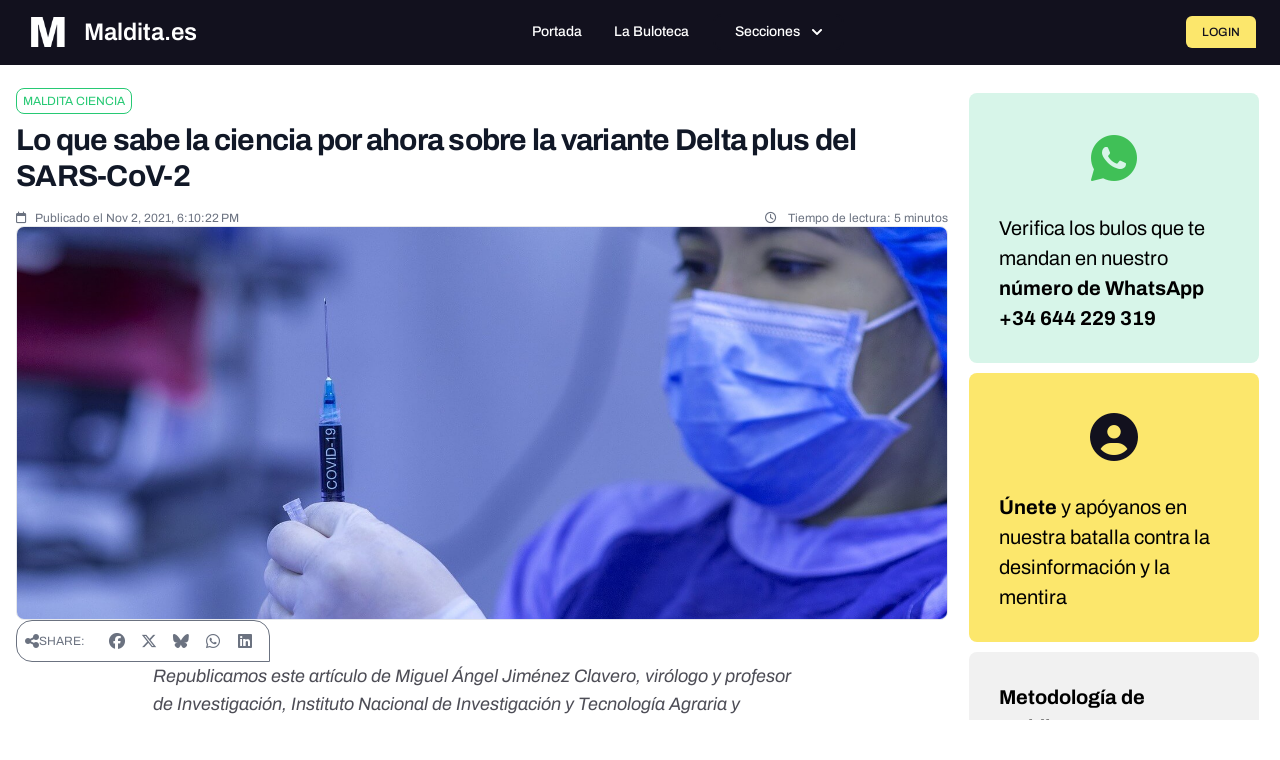

--- FILE ---
content_type: text/javascript; charset=utf-8
request_url: https://maldita.es/build/4161.427ae6af.js
body_size: 17606
content:
"use strict";(self.webpackChunk=self.webpackChunk||[]).push([[4161],{62228:(t,n,o)=>{o.d(n,{A:()=>y});var e=o(60178),r=o(31922),i={};function l(t="pui_id_"){return Object.hasOwn(i,t)||(i[t]=0),i[t]++,`${t}${i[t]}`}var d=o(65478),a=o(36988),u=o(88024),c=o(20641);function s(t){return s="function"==typeof Symbol&&"symbol"==typeof Symbol.iterator?function(t){return typeof t}:function(t){return t&&"function"==typeof Symbol&&t.constructor===Symbol&&t!==Symbol.prototype?"symbol":typeof t},s(t)}function b(t,n){return function(t){if(Array.isArray(t))return t}(t)||function(t,n){var o=null==t?null:"undefined"!=typeof Symbol&&t[Symbol.iterator]||t["@@iterator"];if(null!=o){var e,r,i,l,d=[],a=!0,u=!1;try{if(i=(o=o.call(t)).next,0===n);else for(;!(a=(e=i.call(o)).done)&&(d.push(e.value),d.length!==n);a=!0);}catch(t){u=!0,r=t}finally{try{if(!a&&null!=o.return&&(l=o.return(),Object(l)!==l))return}finally{if(u)throw r}}return d}}(t,n)||function(t,n){if(t){if("string"==typeof t)return p(t,n);var o={}.toString.call(t).slice(8,-1);return"Object"===o&&t.constructor&&(o=t.constructor.name),"Map"===o||"Set"===o?Array.from(t):"Arguments"===o||/^(?:Ui|I)nt(?:8|16|32)(?:Clamped)?Array$/.test(o)?p(t,n):void 0}}(t,n)||function(){throw new TypeError("Invalid attempt to destructure non-iterable instance.\nIn order to be iterable, non-array objects must have a [Symbol.iterator]() method.")}()}function p(t,n){(null==n||n>t.length)&&(n=t.length);for(var o=0,e=Array(n);o<n;o++)e[o]=t[o];return e}function f(t,n){var o=Object.keys(t);if(Object.getOwnPropertySymbols){var e=Object.getOwnPropertySymbols(t);n&&(e=e.filter((function(n){return Object.getOwnPropertyDescriptor(t,n).enumerable}))),o.push.apply(o,e)}return o}function g(t){for(var n=1;n<arguments.length;n++){var o=null!=arguments[n]?arguments[n]:{};n%2?f(Object(o),!0).forEach((function(n){v(t,n,o[n])})):Object.getOwnPropertyDescriptors?Object.defineProperties(t,Object.getOwnPropertyDescriptors(o)):f(Object(o)).forEach((function(n){Object.defineProperty(t,n,Object.getOwnPropertyDescriptor(o,n))}))}return t}function v(t,n,o){return(n=function(t){var n=function(t,n){if("object"!=s(t)||!t)return t;var o=t[Symbol.toPrimitive];if(void 0!==o){var e=o.call(t,n);if("object"!=s(e))return e;throw new TypeError("@@toPrimitive must return a primitive value.")}return("string"===n?String:Number)(t)}(t,"string");return"symbol"==s(n)?n:n+""}(n))in t?Object.defineProperty(t,n,{value:o,enumerable:!0,configurable:!0,writable:!0}):t[n]=o,t}var y={_getMeta:function(){return[(0,r.Gv)(arguments.length<=0?void 0:arguments[0])||arguments.length<=0?void 0:arguments[0],(0,r.hd)((0,r.Gv)(arguments.length<=0?void 0:arguments[0])?arguments.length<=0?void 0:arguments[0]:arguments.length<=1?void 0:arguments[1])]},_getConfig:function(t,n){var o,e,r;return null===(o=(null==t||null===(e=t.instance)||void 0===e?void 0:e.$primevue)||(null==n||null===(r=n.ctx)||void 0===r||null===(r=r.appContext)||void 0===r||null===(r=r.config)||void 0===r||null===(r=r.globalProperties)||void 0===r?void 0:r.$primevue))||void 0===o?void 0:o.config},_getOptionValue:r.fm,_getPTValue:function(){var t,n,o=arguments.length>0&&void 0!==arguments[0]?arguments[0]:{},e=arguments.length>1&&void 0!==arguments[1]?arguments[1]:{},i=arguments.length>2&&void 0!==arguments[2]?arguments[2]:"",l=arguments.length>3&&void 0!==arguments[3]?arguments[3]:{},d=!(arguments.length>4&&void 0!==arguments[4])||arguments[4],a=function(){var t=y._getOptionValue.apply(y,arguments);return(0,r.Kg)(t)||(0,r.cy)(t)?{class:t}:t},u=(null===(t=o.binding)||void 0===t||null===(t=t.value)||void 0===t?void 0:t.ptOptions)||(null===(n=o.$primevueConfig)||void 0===n?void 0:n.ptOptions)||{},c=u.mergeSections,s=void 0===c||c,b=u.mergeProps,p=void 0!==b&&b,f=d?y._useDefaultPT(o,o.defaultPT(),a,i,l):void 0,v=y._usePT(o,y._getPT(e,o.$name),a,i,g(g({},l),{},{global:f||{}})),h=y._getPTDatasets(o,i);return s||!s&&v?p?y._mergeProps(o,p,f,v,h):g(g(g({},f),v),h):g(g({},v),h)},_getPTDatasets:function(){var t=arguments.length>0&&void 0!==arguments[0]?arguments[0]:{},n=arguments.length>1&&void 0!==arguments[1]?arguments[1]:"",o="data-pc-";return g(g({},"root"===n&&v({},"".concat(o,"name"),(0,r.qd)(t.$name))),{},v({},"".concat(o,"section"),(0,r.qd)(n)))},_getPT:function(t){var n=arguments.length>1&&void 0!==arguments[1]?arguments[1]:"",o=arguments.length>2?arguments[2]:void 0,e=function(t){var e,i=o?o(t):t,l=(0,r.qd)(n);return null!==(e=null==i?void 0:i[l])&&void 0!==e?e:i};return t&&Object.hasOwn(t,"_usept")?{_usept:t._usept,originalValue:e(t.originalValue),value:e(t.value)}:e(t)},_usePT:function(){var t=arguments.length>0&&void 0!==arguments[0]?arguments[0]:{},n=arguments.length>1?arguments[1]:void 0,o=arguments.length>2?arguments[2]:void 0,e=arguments.length>3?arguments[3]:void 0,i=arguments.length>4?arguments[4]:void 0,l=function(t){return o(t,e,i)};if(n&&Object.hasOwn(n,"_usept")){var d,a=n._usept||(null===(d=t.$primevueConfig)||void 0===d?void 0:d.ptOptions)||{},u=a.mergeSections,c=void 0===u||u,s=a.mergeProps,b=void 0!==s&&s,p=l(n.originalValue),f=l(n.value);if(void 0===p&&void 0===f)return;return(0,r.Kg)(f)?f:(0,r.Kg)(p)?p:c||!c&&f?b?y._mergeProps(t,b,p,f):g(g({},p),f):f}return l(n)},_useDefaultPT:function(){var t=arguments.length>0&&void 0!==arguments[0]?arguments[0]:{},n=arguments.length>1&&void 0!==arguments[1]?arguments[1]:{},o=arguments.length>2?arguments[2]:void 0,e=arguments.length>3?arguments[3]:void 0,r=arguments.length>4?arguments[4]:void 0;return y._usePT(t,n,o,e,r)},_loadStyles:function(){var t,n=arguments.length>0&&void 0!==arguments[0]?arguments[0]:{},o=arguments.length>1?arguments[1]:void 0,e=arguments.length>2?arguments[2]:void 0,r=y._getConfig(o,e),i={nonce:null==r||null===(t=r.csp)||void 0===t?void 0:t.nonce};y._loadCoreStyles(n,i),y._loadThemeStyles(n,i),y._loadScopedThemeStyles(n,i),y._removeThemeListeners(n),n.$loadStyles=function(){return y._loadThemeStyles(n,i)},y._themeChangeListener(n.$loadStyles)},_loadCoreStyles:function(){var t,n,o,e=arguments.length>0&&void 0!==arguments[0]?arguments[0]:{},r=arguments.length>1?arguments[1]:void 0;!d.A.isStyleNameLoaded(null===(t=e.$style)||void 0===t?void 0:t.name)&&null!==(n=e.$style)&&void 0!==n&&n.name&&(a.A.loadCSS(r),null===(o=e.$style)||void 0===o||o.loadCSS(r),d.A.setLoadedStyleName(e.$style.name))},_loadThemeStyles:function(){var t,n,o,r=arguments.length>0&&void 0!==arguments[0]?arguments[0]:{},i=arguments.length>1?arguments[1]:void 0;if(!(null!=r&&r.isUnstyled()||"none"===(null==r||null===(t=r.theme)||void 0===t?void 0:t.call(r)))){if(!e.Sx.isStyleNameLoaded("common")){var l,d,u=(null===(l=r.$style)||void 0===l||null===(d=l.getCommonTheme)||void 0===d?void 0:d.call(l))||{},c=u.primitive,s=u.semantic,b=u.global,p=u.style;a.A.load(null==c?void 0:c.css,g({name:"primitive-variables"},i)),a.A.load(null==s?void 0:s.css,g({name:"semantic-variables"},i)),a.A.load(null==b?void 0:b.css,g({name:"global-variables"},i)),a.A.loadStyle(g({name:"global-style"},i),p),e.Sx.setLoadedStyleName("common")}if(!e.Sx.isStyleNameLoaded(null===(n=r.$style)||void 0===n?void 0:n.name)&&null!==(o=r.$style)&&void 0!==o&&o.name){var f,v,y,h,m=(null===(f=r.$style)||void 0===f||null===(v=f.getDirectiveTheme)||void 0===v?void 0:v.call(f))||{},w=m.css,k=m.style;null===(y=r.$style)||void 0===y||y.load(w,g({name:"".concat(r.$style.name,"-variables")},i)),null===(h=r.$style)||void 0===h||h.loadStyle(g({name:"".concat(r.$style.name,"-style")},i),k),e.Sx.setLoadedStyleName(r.$style.name)}if(!e.Sx.isStyleNameLoaded("layer-order")){var x,S,$=null===(x=r.$style)||void 0===x||null===(S=x.getLayerOrderThemeCSS)||void 0===S?void 0:S.call(x);a.A.load($,g({name:"layer-order",first:!0},i)),e.Sx.setLoadedStyleName("layer-order")}}},_loadScopedThemeStyles:function(){var t=arguments.length>0&&void 0!==arguments[0]?arguments[0]:{},n=arguments.length>1?arguments[1]:void 0,o=t.preset();if(o&&t.$attrSelector){var e,r,i,l=((null===(e=t.$style)||void 0===e||null===(r=e.getPresetTheme)||void 0===r?void 0:r.call(e,o,"[".concat(t.$attrSelector,"]")))||{}).css,d=null===(i=t.$style)||void 0===i?void 0:i.load(l,g({name:"".concat(t.$attrSelector,"-").concat(t.$style.name)},n));t.scopedStyleEl=d.el}},_themeChangeListener:function(){var t=arguments.length>0&&void 0!==arguments[0]?arguments[0]:function(){};d.A.clearLoadedStyleNames(),e.Fs.on("theme:change",t)},_removeThemeListeners:function(){var t=arguments.length>0&&void 0!==arguments[0]?arguments[0]:{};e.Fs.off("theme:change",t.$loadStyles),t.$loadStyles=void 0},_hook:function(t,n,o,e,i,l){var d,a,u="on".concat((0,r.EZ)(n)),c=y._getConfig(e,i),s=null==o?void 0:o.$instance,b=y._usePT(s,y._getPT(null==e||null===(d=e.value)||void 0===d?void 0:d.pt,t),y._getOptionValue,"hooks.".concat(u)),p=y._useDefaultPT(s,null==c||null===(a=c.pt)||void 0===a||null===(a=a.directives)||void 0===a?void 0:a[t],y._getOptionValue,"hooks.".concat(u)),f={el:o,binding:e,vnode:i,prevVnode:l};null==b||b(s,f),null==p||p(s,f)},_mergeProps:function(){for(var t=arguments.length>1?arguments[1]:void 0,n=arguments.length,o=new Array(n>2?n-2:0),e=2;e<n;e++)o[e-2]=arguments[e];return(0,r.Tn)(t)?t.apply(void 0,o):c.v6.apply(void 0,o)},_extend:function(t){var n=arguments.length>1&&void 0!==arguments[1]?arguments[1]:{},o=function(o,e,i,l,d){var a,u,c,s;e._$instances=e._$instances||{};var b=y._getConfig(i,l),p=e._$instances[t]||{},f=(0,r.Im)(p)?g(g({},n),null==n?void 0:n.methods):{};e._$instances[t]=g(g({},p),{},{$name:t,$host:e,$binding:i,$modifiers:null==i?void 0:i.modifiers,$value:null==i?void 0:i.value,$el:p.$el||e||void 0,$style:g({classes:void 0,inlineStyles:void 0,load:function(){},loadCSS:function(){},loadStyle:function(){}},null==n?void 0:n.style),$primevueConfig:b,$attrSelector:null===(a=e.$pd)||void 0===a||null===(a=a[t])||void 0===a?void 0:a.attrSelector,defaultPT:function(){return y._getPT(null==b?void 0:b.pt,void 0,(function(n){var o;return null==n||null===(o=n.directives)||void 0===o?void 0:o[t]}))},isUnstyled:function(){var n,o;return void 0!==(null===(n=e._$instances[t])||void 0===n||null===(n=n.$binding)||void 0===n||null===(n=n.value)||void 0===n?void 0:n.unstyled)?null===(o=e._$instances[t])||void 0===o||null===(o=o.$binding)||void 0===o||null===(o=o.value)||void 0===o?void 0:o.unstyled:null==b?void 0:b.unstyled},theme:function(){var n;return null===(n=e._$instances[t])||void 0===n||null===(n=n.$primevueConfig)||void 0===n?void 0:n.theme},preset:function(){var n;return null===(n=e._$instances[t])||void 0===n||null===(n=n.$binding)||void 0===n||null===(n=n.value)||void 0===n?void 0:n.dt},ptm:function(){var n,o=arguments.length>0&&void 0!==arguments[0]?arguments[0]:"",r=arguments.length>1&&void 0!==arguments[1]?arguments[1]:{};return y._getPTValue(e._$instances[t],null===(n=e._$instances[t])||void 0===n||null===(n=n.$binding)||void 0===n||null===(n=n.value)||void 0===n?void 0:n.pt,o,g({},r))},ptmo:function(){var n=arguments.length>0&&void 0!==arguments[0]?arguments[0]:{},o=arguments.length>1&&void 0!==arguments[1]?arguments[1]:"",r=arguments.length>2&&void 0!==arguments[2]?arguments[2]:{};return y._getPTValue(e._$instances[t],n,o,r,!1)},cx:function(){var n,o,r=arguments.length>0&&void 0!==arguments[0]?arguments[0]:"",i=arguments.length>1&&void 0!==arguments[1]?arguments[1]:{};return null!==(n=e._$instances[t])&&void 0!==n&&n.isUnstyled()?void 0:y._getOptionValue(null===(o=e._$instances[t])||void 0===o||null===(o=o.$style)||void 0===o?void 0:o.classes,r,g({},i))},sx:function(){var n,o=arguments.length>0&&void 0!==arguments[0]?arguments[0]:"",r=arguments.length>2&&void 0!==arguments[2]?arguments[2]:{};return!(arguments.length>1&&void 0!==arguments[1])||arguments[1]?y._getOptionValue(null===(n=e._$instances[t])||void 0===n||null===(n=n.$style)||void 0===n?void 0:n.inlineStyles,o,g({},r)):void 0}},f),e.$instance=e._$instances[t],null===(u=(c=e.$instance)[o])||void 0===u||u.call(c,e,i,l,d),e["$".concat(t)]=e.$instance,y._hook(t,o,e,i,l,d),e.$pd||(e.$pd={}),e.$pd[t]=g(g({},null===(s=e.$pd)||void 0===s?void 0:s[t]),{},{name:t,instance:e._$instances[t]})};return{created:function(n,e,r,i){n.$pd||(n.$pd={}),n.$pd[t]={name:t,attrSelector:l("pd")},o("created",n,e,r,i)},beforeMount:function(n,e,r,i){var l;y._loadStyles(null===(l=n.$pd[t])||void 0===l?void 0:l.instance,e,r),o("beforeMount",n,e,r,i),function(n){var o,e,r,i=n._$instances[t],l=null==i?void 0:i.watch,d=function(t){var n,o=t.newValue,e=t.oldValue;return null==l||null===(n=l.config)||void 0===n?void 0:n.call(i,o,e)},a=function(t){var n,o=t.newValue,e=t.oldValue;return null==l||null===(n=l["config.ripple"])||void 0===n?void 0:n.call(i,o,e)};i.$watchersCallback={config:d,"config.ripple":a},null==l||null===(o=l.config)||void 0===o||o.call(i,null==i?void 0:i.$primevueConfig),u.A.on("config:change",d),null==l||null===(e=l["config.ripple"])||void 0===e||e.call(i,null==i||null===(r=i.$primevueConfig)||void 0===r?void 0:r.ripple),u.A.on("config:ripple:change",a)}(n)},mounted:function(n,e,r,i){var l;y._loadStyles(null===(l=n.$pd[t])||void 0===l?void 0:l.instance,e,r),o("mounted",n,e,r,i)},beforeUpdate:function(t,n,e,r){o("beforeUpdate",t,n,e,r)},updated:function(n,e,r,i){var l;y._loadStyles(null===(l=n.$pd[t])||void 0===l?void 0:l.instance,e,r),o("updated",n,e,r,i)},beforeUnmount:function(n,e,r,i){var l;!function(n){var o=n._$instances[t].$watchersCallback;o&&(u.A.off("config:change",o.config),u.A.off("config:ripple:change",o["config.ripple"]),n._$instances[t].$watchersCallback=void 0)}(n),y._removeThemeListeners(null===(l=n.$pd[t])||void 0===l?void 0:l.instance),o("beforeUnmount",n,e,r,i)},unmounted:function(n,e,r,i){var l;null===(l=n.$pd[t])||void 0===l||null===(l=l.instance)||void 0===l||null===(l=l.scopedStyleEl)||void 0===l||null===(l=l.value)||void 0===l||l.remove(),o("unmounted",n,e,r,i)}}},extend:function(){var t=b(y._getMeta.apply(y,arguments),2),n=t[0],o=t[1];return g({extend:function(){var t=b(y._getMeta.apply(y,arguments),2),n=t[0],e=t[1];return y.extend(n,g(g(g({},o),null==o?void 0:o.methods),e))}},y._extend(n,o))}}},85742:(t,n,o)=>{o.d(n,{Lc:()=>g,Ol:()=>v,bM:()=>a});var e=o(86803),r=o(31922);function i(t){return i="function"==typeof Symbol&&"symbol"==typeof Symbol.iterator?function(t){return typeof t}:function(t){return t&&"function"==typeof Symbol&&t.constructor===Symbol&&t!==Symbol.prototype?"symbol":typeof t},i(t)}function l(t,n,o){return n&&function(t,n){for(var o=0;o<n.length;o++){var e=n[o];e.enumerable=e.enumerable||!1,e.configurable=!0,"value"in e&&(e.writable=!0),Object.defineProperty(t,d(e.key),e)}}(t.prototype,n),Object.defineProperty(t,"prototype",{writable:!1}),t}function d(t){var n=function(t,n){if("object"!=i(t)||!t)return t;var o=t[Symbol.toPrimitive];if(void 0!==o){var e=o.call(t,n);if("object"!=i(e))return e;throw new TypeError("@@toPrimitive must return a primitive value.")}return String(t)}(t,"string");return"symbol"==i(n)?n:n+""}var a=function(){return l((function t(n){var o=arguments.length>1&&void 0!==arguments[1]?arguments[1]:function(){};!function(t,n){if(!(t instanceof n))throw new TypeError("Cannot call a class as a function")}(this,t),this.element=n,this.listener=o}),[{key:"bindScrollListener",value:function(){this.scrollableParents=(0,e.db)(this.element);for(var t=0;t<this.scrollableParents.length;t++)this.scrollableParents[t].addEventListener("scroll",this.listener)}},{key:"unbindScrollListener",value:function(){if(this.scrollableParents)for(var t=0;t<this.scrollableParents.length;t++)this.scrollableParents[t].removeEventListener("scroll",this.listener)}},{key:"destroy",value:function(){this.unbindScrollListener(),this.element=null,this.listener=null,this.scrollableParents=null}}])}();function u(t){return u="function"==typeof Symbol&&"symbol"==typeof Symbol.iterator?function(t){return typeof t}:function(t){return t&&"function"==typeof Symbol&&t.constructor===Symbol&&t!==Symbol.prototype?"symbol":typeof t},u(t)}function c(t){return function(t){if(Array.isArray(t))return s(t)}(t)||function(t){if("undefined"!=typeof Symbol&&null!=t[Symbol.iterator]||null!=t["@@iterator"])return Array.from(t)}(t)||function(t,n){if(t){if("string"==typeof t)return s(t,n);var o={}.toString.call(t).slice(8,-1);return"Object"===o&&t.constructor&&(o=t.constructor.name),"Map"===o||"Set"===o?Array.from(t):"Arguments"===o||/^(?:Ui|I)nt(?:8|16|32)(?:Clamped)?Array$/.test(o)?s(t,n):void 0}}(t)||function(){throw new TypeError("Invalid attempt to spread non-iterable instance.\nIn order to be iterable, non-array objects must have a [Symbol.iterator]() method.")}()}function s(t,n){(null==n||n>t.length)&&(n=t.length);for(var o=0,e=Array(n);o<n;o++)e[o]=t[o];return e}function b(t,n,o){return n&&function(t,n){for(var o=0;o<n.length;o++){var e=n[o];e.enumerable=e.enumerable||!1,e.configurable=!0,"value"in e&&(e.writable=!0),Object.defineProperty(t,f(e.key),e)}}(t.prototype,n),Object.defineProperty(t,"prototype",{writable:!1}),t}function p(t,n,o){return(n=f(n))in t?Object.defineProperty(t,n,{value:o,enumerable:!0,configurable:!0,writable:!0}):t[n]=o,t}function f(t){var n=function(t,n){if("object"!=u(t)||!t)return t;var o=t[Symbol.toPrimitive];if(void 0!==o){var e=o.call(t,n);if("object"!=u(e))return e;throw new TypeError("@@toPrimitive must return a primitive value.")}return String(t)}(t,"string");return"symbol"==u(n)?n:n+""}var g=function(){return b((function t(n){var o=n.init,e=n.type;!function(t,n){if(!(t instanceof n))throw new TypeError("Cannot call a class as a function")}(this,t),p(this,"helpers",void 0),p(this,"type",void 0),this.helpers=new Set(o),this.type=e}),[{key:"add",value:function(t){this.helpers.add(t)}},{key:"update",value:function(){}},{key:"delete",value:function(t){this.helpers.delete(t)}},{key:"clear",value:function(){this.helpers.clear()}},{key:"get",value:function(t,n){var o=this._get(t,n),e=o?this._recursive(c(this.helpers),o):null;return(0,r.hj)(e)?e:null}},{key:"_isMatched",value:function(t,n){var o,e=null==t?void 0:t.parent;return(null==e||null===(o=e.vnode)||void 0===o?void 0:o.key)===n||e&&this._isMatched(e,n)||!1}},{key:"_get",value:function(t,n){var o,e;return(null===(o=n||(null==t?void 0:t.$slots))||void 0===o||null===(e=o.default)||void 0===e?void 0:e.call(o))||null}},{key:"_recursive",value:function(){var t=this,n=arguments.length>0&&void 0!==arguments[0]?arguments[0]:[],o=[];return(arguments.length>1&&void 0!==arguments[1]?arguments[1]:[]).forEach((function(e){e.children instanceof Array?o=o.concat(t._recursive(n,e.children)):e.type.name===t.type?o.push(e):(0,r.hj)(e.key)&&(o=o.concat(n.filter((function(n){return t._isMatched(n,e.key)})).map((function(t){return t.vnode}))))})),o}}])}();function v(t,n){if(t){var o=t.props;if(o){var e=n.replace(/([a-z])([A-Z])/g,"$1-$2").toLowerCase(),r=Object.prototype.hasOwnProperty.call(o,e)?e:n;return t.type.extends.props[n].type===Boolean&&""===o[r]||o[r]}}return null}},65253:(t,n,o)=>{o.d(n,{A:()=>c});Object.defineProperty,Object.getOwnPropertySymbols,Object.prototype.hasOwnProperty,Object.prototype.propertyIsEnumerable;function e(t){return null==t||""===t||Array.isArray(t)&&0===t.length||!(t instanceof Date)&&"object"==typeof t&&0===Object.keys(t).length}var r=o(98992),i=o(36988).A.extend({name:"baseicon",css:"\n.p-icon {\n    display: inline-block;\n    vertical-align: baseline;\n    flex-shrink: 0;\n}\n\n.p-icon-spin {\n    -webkit-animation: p-icon-spin 2s infinite linear;\n    animation: p-icon-spin 2s infinite linear;\n}\n\n@-webkit-keyframes p-icon-spin {\n    0% {\n        -webkit-transform: rotate(0deg);\n        transform: rotate(0deg);\n    }\n    100% {\n        -webkit-transform: rotate(359deg);\n        transform: rotate(359deg);\n    }\n}\n\n@keyframes p-icon-spin {\n    0% {\n        -webkit-transform: rotate(0deg);\n        transform: rotate(0deg);\n    }\n    100% {\n        -webkit-transform: rotate(359deg);\n        transform: rotate(359deg);\n    }\n}\n"});function l(t){return l="function"==typeof Symbol&&"symbol"==typeof Symbol.iterator?function(t){return typeof t}:function(t){return t&&"function"==typeof Symbol&&t.constructor===Symbol&&t!==Symbol.prototype?"symbol":typeof t},l(t)}function d(t,n){var o=Object.keys(t);if(Object.getOwnPropertySymbols){var e=Object.getOwnPropertySymbols(t);n&&(e=e.filter((function(n){return Object.getOwnPropertyDescriptor(t,n).enumerable}))),o.push.apply(o,e)}return o}function a(t){for(var n=1;n<arguments.length;n++){var o=null!=arguments[n]?arguments[n]:{};n%2?d(Object(o),!0).forEach((function(n){u(t,n,o[n])})):Object.getOwnPropertyDescriptors?Object.defineProperties(t,Object.getOwnPropertyDescriptors(o)):d(Object(o)).forEach((function(n){Object.defineProperty(t,n,Object.getOwnPropertyDescriptor(o,n))}))}return t}function u(t,n,o){return(n=function(t){var n=function(t,n){if("object"!=l(t)||!t)return t;var o=t[Symbol.toPrimitive];if(void 0!==o){var e=o.call(t,n);if("object"!=l(e))return e;throw new TypeError("@@toPrimitive must return a primitive value.")}return("string"===n?String:Number)(t)}(t,"string");return"symbol"==l(n)?n:n+""}(n))in t?Object.defineProperty(t,n,{value:o,enumerable:!0,configurable:!0,writable:!0}):t[n]=o,t}var c={name:"BaseIcon",extends:r.A,props:{label:{type:String,default:void 0},spin:{type:Boolean,default:!1}},style:i,provide:function(){return{$pcIcon:this,$parentInstance:this}},methods:{pti:function(){var t=e(this.label);return a(a({},!this.isUnstyled&&{class:["p-icon",{"p-icon-spin":this.spin}]}),{},{role:t?void 0:"img","aria-label":t?void 0:this.label,"aria-hidden":t})}}}},51119:(t,n,o)=>{o.d(n,{A:()=>i});var e=o(65253),r=o(20641),i={name:"ChevronDownIcon",extends:e.A};function l(t){return function(t){if(Array.isArray(t))return d(t)}(t)||function(t){if("undefined"!=typeof Symbol&&null!=t[Symbol.iterator]||null!=t["@@iterator"])return Array.from(t)}(t)||function(t,n){if(t){if("string"==typeof t)return d(t,n);var o={}.toString.call(t).slice(8,-1);return"Object"===o&&t.constructor&&(o=t.constructor.name),"Map"===o||"Set"===o?Array.from(t):"Arguments"===o||/^(?:Ui|I)nt(?:8|16|32)(?:Clamped)?Array$/.test(o)?d(t,n):void 0}}(t)||function(){throw new TypeError("Invalid attempt to spread non-iterable instance.\nIn order to be iterable, non-array objects must have a [Symbol.iterator]() method.")}()}function d(t,n){(null==n||n>t.length)&&(n=t.length);for(var o=0,e=Array(n);o<n;o++)e[o]=t[o];return e}i.render=function(t,n,o,e,i,d){return(0,r.uX)(),(0,r.CE)("svg",(0,r.v6)({width:"14",height:"14",viewBox:"0 0 14 14",fill:"none",xmlns:"http://www.w3.org/2000/svg"},t.pti()),l(n[0]||(n[0]=[(0,r.Lk)("path",{d:"M7.01744 10.398C6.91269 10.3985 6.8089 10.378 6.71215 10.3379C6.61541 10.2977 6.52766 10.2386 6.45405 10.1641L1.13907 4.84913C1.03306 4.69404 0.985221 4.5065 1.00399 4.31958C1.02276 4.13266 1.10693 3.95838 1.24166 3.82747C1.37639 3.69655 1.55301 3.61742 1.74039 3.60402C1.92777 3.59062 2.11386 3.64382 2.26584 3.75424L7.01744 8.47394L11.769 3.75424C11.9189 3.65709 12.097 3.61306 12.2748 3.62921C12.4527 3.64535 12.6199 3.72073 12.7498 3.84328C12.8797 3.96582 12.9647 4.12842 12.9912 4.30502C13.0177 4.48162 12.9841 4.662 12.8958 4.81724L7.58083 10.1322C7.50996 10.2125 7.42344 10.2775 7.32656 10.3232C7.22968 10.3689 7.12449 10.3944 7.01744 10.398Z",fill:"currentColor"},null,-1)])),16)}},12414:(t,n,o)=>{o.d(n,{A:()=>i});var e=o(65253),r=o(20641),i={name:"SpinnerIcon",extends:e.A};function l(t){return function(t){if(Array.isArray(t))return d(t)}(t)||function(t){if("undefined"!=typeof Symbol&&null!=t[Symbol.iterator]||null!=t["@@iterator"])return Array.from(t)}(t)||function(t,n){if(t){if("string"==typeof t)return d(t,n);var o={}.toString.call(t).slice(8,-1);return"Object"===o&&t.constructor&&(o=t.constructor.name),"Map"===o||"Set"===o?Array.from(t):"Arguments"===o||/^(?:Ui|I)nt(?:8|16|32)(?:Clamped)?Array$/.test(o)?d(t,n):void 0}}(t)||function(){throw new TypeError("Invalid attempt to spread non-iterable instance.\nIn order to be iterable, non-array objects must have a [Symbol.iterator]() method.")}()}function d(t,n){(null==n||n>t.length)&&(n=t.length);for(var o=0,e=Array(n);o<n;o++)e[o]=t[o];return e}i.render=function(t,n,o,e,i,d){return(0,r.uX)(),(0,r.CE)("svg",(0,r.v6)({width:"14",height:"14",viewBox:"0 0 14 14",fill:"none",xmlns:"http://www.w3.org/2000/svg"},t.pti()),l(n[0]||(n[0]=[(0,r.Lk)("path",{d:"M6.99701 14C5.85441 13.999 4.72939 13.7186 3.72012 13.1832C2.71084 12.6478 1.84795 11.8737 1.20673 10.9284C0.565504 9.98305 0.165424 8.89526 0.041387 7.75989C-0.0826496 6.62453 0.073125 5.47607 0.495122 4.4147C0.917119 3.35333 1.59252 2.4113 2.46241 1.67077C3.33229 0.930247 4.37024 0.413729 5.4857 0.166275C6.60117 -0.0811796 7.76026 -0.0520535 8.86188 0.251112C9.9635 0.554278 10.9742 1.12227 11.8057 1.90555C11.915 2.01493 11.9764 2.16319 11.9764 2.31778C11.9764 2.47236 11.915 2.62062 11.8057 2.73C11.7521 2.78503 11.688 2.82877 11.6171 2.85864C11.5463 2.8885 11.4702 2.90389 11.3933 2.90389C11.3165 2.90389 11.2404 2.8885 11.1695 2.85864C11.0987 2.82877 11.0346 2.78503 10.9809 2.73C9.9998 1.81273 8.73246 1.26138 7.39226 1.16876C6.05206 1.07615 4.72086 1.44794 3.62279 2.22152C2.52471 2.99511 1.72683 4.12325 1.36345 5.41602C1.00008 6.70879 1.09342 8.08723 1.62775 9.31926C2.16209 10.5513 3.10478 11.5617 4.29713 12.1803C5.48947 12.7989 6.85865 12.988 8.17414 12.7157C9.48963 12.4435 10.6711 11.7264 11.5196 10.6854C12.3681 9.64432 12.8319 8.34282 12.8328 7C12.8328 6.84529 12.8943 6.69692 13.0038 6.58752C13.1132 6.47812 13.2616 6.41667 13.4164 6.41667C13.5712 6.41667 13.7196 6.47812 13.8291 6.58752C13.9385 6.69692 14 6.84529 14 7C14 8.85651 13.2622 10.637 11.9489 11.9497C10.6356 13.2625 8.85432 14 6.99701 14Z",fill:"currentColor"},null,-1)])),16)}},44369:(t,n,o)=>{o.d(n,{A:()=>b});var e=o(23171),r=o(98992),i=o(40470),l={root:function(t){var n=t.props,o=t.instance;return["p-badge p-component",{"p-badge-circle":(0,i.hj)(n.value)&&1===String(n.value).length,"p-badge-dot":(0,i.Im)(n.value)&&!o.$slots.default,"p-badge-sm":"small"===n.size,"p-badge-lg":"large"===n.size,"p-badge-xl":"xlarge"===n.size,"p-badge-info":"info"===n.severity,"p-badge-success":"success"===n.severity,"p-badge-warn":"warn"===n.severity,"p-badge-danger":"danger"===n.severity,"p-badge-secondary":"secondary"===n.severity,"p-badge-contrast":"contrast"===n.severity}]}},d=o(36988).A.extend({name:"badge",style:"\n    .p-badge {\n        display: inline-flex;\n        border-radius: dt('badge.border.radius');\n        align-items: center;\n        justify-content: center;\n        padding: dt('badge.padding');\n        background: dt('badge.primary.background');\n        color: dt('badge.primary.color');\n        font-size: dt('badge.font.size');\n        font-weight: dt('badge.font.weight');\n        min-width: dt('badge.min.width');\n        height: dt('badge.height');\n    }\n\n    .p-badge-dot {\n        width: dt('badge.dot.size');\n        min-width: dt('badge.dot.size');\n        height: dt('badge.dot.size');\n        border-radius: 50%;\n        padding: 0;\n    }\n\n    .p-badge-circle {\n        padding: 0;\n        border-radius: 50%;\n    }\n\n    .p-badge-secondary {\n        background: dt('badge.secondary.background');\n        color: dt('badge.secondary.color');\n    }\n\n    .p-badge-success {\n        background: dt('badge.success.background');\n        color: dt('badge.success.color');\n    }\n\n    .p-badge-info {\n        background: dt('badge.info.background');\n        color: dt('badge.info.color');\n    }\n\n    .p-badge-warn {\n        background: dt('badge.warn.background');\n        color: dt('badge.warn.color');\n    }\n\n    .p-badge-danger {\n        background: dt('badge.danger.background');\n        color: dt('badge.danger.color');\n    }\n\n    .p-badge-contrast {\n        background: dt('badge.contrast.background');\n        color: dt('badge.contrast.color');\n    }\n\n    .p-badge-sm {\n        font-size: dt('badge.sm.font.size');\n        min-width: dt('badge.sm.min.width');\n        height: dt('badge.sm.height');\n    }\n\n    .p-badge-lg {\n        font-size: dt('badge.lg.font.size');\n        min-width: dt('badge.lg.min.width');\n        height: dt('badge.lg.height');\n    }\n\n    .p-badge-xl {\n        font-size: dt('badge.xl.font.size');\n        min-width: dt('badge.xl.min.width');\n        height: dt('badge.xl.height');\n    }\n",classes:l}),a=o(20641),u=o(90033);function c(t){return c="function"==typeof Symbol&&"symbol"==typeof Symbol.iterator?function(t){return typeof t}:function(t){return t&&"function"==typeof Symbol&&t.constructor===Symbol&&t!==Symbol.prototype?"symbol":typeof t},c(t)}function s(t,n,o){return(n=function(t){var n=function(t,n){if("object"!=c(t)||!t)return t;var o=t[Symbol.toPrimitive];if(void 0!==o){var e=o.call(t,n);if("object"!=c(e))return e;throw new TypeError("@@toPrimitive must return a primitive value.")}return("string"===n?String:Number)(t)}(t,"string");return"symbol"==c(n)?n:n+""}(n))in t?Object.defineProperty(t,n,{value:o,enumerable:!0,configurable:!0,writable:!0}):t[n]=o,t}var b={name:"Badge",extends:{name:"BaseBadge",extends:r.A,props:{value:{type:[String,Number],default:null},severity:{type:String,default:null},size:{type:String,default:null}},style:d,provide:function(){return{$pcBadge:this,$parentInstance:this}}},inheritAttrs:!1,computed:{dataP:function(){return(0,e.cn)(s(s({circle:null!=this.value&&1===String(this.value).length,empty:null==this.value&&!this.$slots.default},this.severity,this.severity),this.size,this.size))}}},p=["data-p"];b.render=function(t,n,o,e,r,i){return(0,a.uX)(),(0,a.CE)("span",(0,a.v6)({class:t.cx("root"),"data-p":i.dataP},t.ptmi("root")),[(0,a.RG)(t.$slots,"default",{},(function(){return[(0,a.eW)((0,u.toDisplayString)(t.value),1)]}))],16,p)}},56370:(t,n,o)=>{o.d(n,{A:()=>y});var e=o(23171),r=o(40470),i=o(12414),l=o(44369),d=o(40910),a=o(20641),u=o(90033),c=o(98992);function s(t){return s="function"==typeof Symbol&&"symbol"==typeof Symbol.iterator?function(t){return typeof t}:function(t){return t&&"function"==typeof Symbol&&t.constructor===Symbol&&t!==Symbol.prototype?"symbol":typeof t},s(t)}function b(t,n,o){return(n=function(t){var n=function(t,n){if("object"!=s(t)||!t)return t;var o=t[Symbol.toPrimitive];if(void 0!==o){var e=o.call(t,n);if("object"!=s(e))return e;throw new TypeError("@@toPrimitive must return a primitive value.")}return("string"===n?String:Number)(t)}(t,"string");return"symbol"==s(n)?n:n+""}(n))in t?Object.defineProperty(t,n,{value:o,enumerable:!0,configurable:!0,writable:!0}):t[n]=o,t}var p={root:function(t){var n=t.instance,o=t.props;return["p-button p-component",b(b(b(b(b(b(b(b(b({"p-button-icon-only":n.hasIcon&&!o.label&&!o.badge,"p-button-vertical":("top"===o.iconPos||"bottom"===o.iconPos)&&o.label,"p-button-loading":o.loading,"p-button-link":o.link||"link"===o.variant},"p-button-".concat(o.severity),o.severity),"p-button-raised",o.raised),"p-button-rounded",o.rounded),"p-button-text",o.text||"text"===o.variant),"p-button-outlined",o.outlined||"outlined"===o.variant),"p-button-sm","small"===o.size),"p-button-lg","large"===o.size),"p-button-plain",o.plain),"p-button-fluid",n.hasFluid)]},loadingIcon:"p-button-loading-icon",icon:function(t){var n=t.props;return["p-button-icon",b({},"p-button-icon-".concat(n.iconPos),n.label)]},label:"p-button-label"},f=o(36988).A.extend({name:"button",style:"\n    .p-button {\n        display: inline-flex;\n        cursor: pointer;\n        user-select: none;\n        align-items: center;\n        justify-content: center;\n        overflow: hidden;\n        position: relative;\n        color: dt('button.primary.color');\n        background: dt('button.primary.background');\n        border: 1px solid dt('button.primary.border.color');\n        padding: dt('button.padding.y') dt('button.padding.x');\n        font-size: 1rem;\n        font-family: inherit;\n        font-feature-settings: inherit;\n        transition:\n            background dt('button.transition.duration'),\n            color dt('button.transition.duration'),\n            border-color dt('button.transition.duration'),\n            outline-color dt('button.transition.duration'),\n            box-shadow dt('button.transition.duration');\n        border-radius: dt('button.border.radius');\n        outline-color: transparent;\n        gap: dt('button.gap');\n    }\n\n    .p-button:disabled {\n        cursor: default;\n    }\n\n    .p-button-icon-right {\n        order: 1;\n    }\n\n    .p-button-icon-right:dir(rtl) {\n        order: -1;\n    }\n\n    .p-button:not(.p-button-vertical) .p-button-icon:not(.p-button-icon-right):dir(rtl) {\n        order: 1;\n    }\n\n    .p-button-icon-bottom {\n        order: 2;\n    }\n\n    .p-button-icon-only {\n        width: dt('button.icon.only.width');\n        padding-inline-start: 0;\n        padding-inline-end: 0;\n        gap: 0;\n    }\n\n    .p-button-icon-only.p-button-rounded {\n        border-radius: 50%;\n        height: dt('button.icon.only.width');\n    }\n\n    .p-button-icon-only .p-button-label {\n        visibility: hidden;\n        width: 0;\n    }\n\n    .p-button-icon-only::after {\n        content: \" \";\n        visibility: hidden;\n        width: 0;\n    }\n\n    .p-button-sm {\n        font-size: dt('button.sm.font.size');\n        padding: dt('button.sm.padding.y') dt('button.sm.padding.x');\n    }\n\n    .p-button-sm .p-button-icon {\n        font-size: dt('button.sm.font.size');\n    }\n\n    .p-button-sm.p-button-icon-only {\n        width: dt('button.sm.icon.only.width');\n    }\n\n    .p-button-sm.p-button-icon-only.p-button-rounded {\n        height: dt('button.sm.icon.only.width');\n    }\n\n    .p-button-lg {\n        font-size: dt('button.lg.font.size');\n        padding: dt('button.lg.padding.y') dt('button.lg.padding.x');\n    }\n\n    .p-button-lg .p-button-icon {\n        font-size: dt('button.lg.font.size');\n    }\n\n    .p-button-lg.p-button-icon-only {\n        width: dt('button.lg.icon.only.width');\n    }\n\n    .p-button-lg.p-button-icon-only.p-button-rounded {\n        height: dt('button.lg.icon.only.width');\n    }\n\n    .p-button-vertical {\n        flex-direction: column;\n    }\n\n    .p-button-label {\n        font-weight: dt('button.label.font.weight');\n    }\n\n    .p-button-fluid {\n        width: 100%;\n    }\n\n    .p-button-fluid.p-button-icon-only {\n        width: dt('button.icon.only.width');\n    }\n\n    .p-button:not(:disabled):hover {\n        background: dt('button.primary.hover.background');\n        border: 1px solid dt('button.primary.hover.border.color');\n        color: dt('button.primary.hover.color');\n    }\n\n    .p-button:not(:disabled):active {\n        background: dt('button.primary.active.background');\n        border: 1px solid dt('button.primary.active.border.color');\n        color: dt('button.primary.active.color');\n    }\n\n    .p-button:focus-visible {\n        box-shadow: dt('button.primary.focus.ring.shadow');\n        outline: dt('button.focus.ring.width') dt('button.focus.ring.style') dt('button.primary.focus.ring.color');\n        outline-offset: dt('button.focus.ring.offset');\n    }\n\n    .p-button .p-badge {\n        min-width: dt('button.badge.size');\n        height: dt('button.badge.size');\n        line-height: dt('button.badge.size');\n    }\n\n    .p-button-raised {\n        box-shadow: dt('button.raised.shadow');\n    }\n\n    .p-button-rounded {\n        border-radius: dt('button.rounded.border.radius');\n    }\n\n    .p-button-secondary {\n        background: dt('button.secondary.background');\n        border: 1px solid dt('button.secondary.border.color');\n        color: dt('button.secondary.color');\n    }\n\n    .p-button-secondary:not(:disabled):hover {\n        background: dt('button.secondary.hover.background');\n        border: 1px solid dt('button.secondary.hover.border.color');\n        color: dt('button.secondary.hover.color');\n    }\n\n    .p-button-secondary:not(:disabled):active {\n        background: dt('button.secondary.active.background');\n        border: 1px solid dt('button.secondary.active.border.color');\n        color: dt('button.secondary.active.color');\n    }\n\n    .p-button-secondary:focus-visible {\n        outline-color: dt('button.secondary.focus.ring.color');\n        box-shadow: dt('button.secondary.focus.ring.shadow');\n    }\n\n    .p-button-success {\n        background: dt('button.success.background');\n        border: 1px solid dt('button.success.border.color');\n        color: dt('button.success.color');\n    }\n\n    .p-button-success:not(:disabled):hover {\n        background: dt('button.success.hover.background');\n        border: 1px solid dt('button.success.hover.border.color');\n        color: dt('button.success.hover.color');\n    }\n\n    .p-button-success:not(:disabled):active {\n        background: dt('button.success.active.background');\n        border: 1px solid dt('button.success.active.border.color');\n        color: dt('button.success.active.color');\n    }\n\n    .p-button-success:focus-visible {\n        outline-color: dt('button.success.focus.ring.color');\n        box-shadow: dt('button.success.focus.ring.shadow');\n    }\n\n    .p-button-info {\n        background: dt('button.info.background');\n        border: 1px solid dt('button.info.border.color');\n        color: dt('button.info.color');\n    }\n\n    .p-button-info:not(:disabled):hover {\n        background: dt('button.info.hover.background');\n        border: 1px solid dt('button.info.hover.border.color');\n        color: dt('button.info.hover.color');\n    }\n\n    .p-button-info:not(:disabled):active {\n        background: dt('button.info.active.background');\n        border: 1px solid dt('button.info.active.border.color');\n        color: dt('button.info.active.color');\n    }\n\n    .p-button-info:focus-visible {\n        outline-color: dt('button.info.focus.ring.color');\n        box-shadow: dt('button.info.focus.ring.shadow');\n    }\n\n    .p-button-warn {\n        background: dt('button.warn.background');\n        border: 1px solid dt('button.warn.border.color');\n        color: dt('button.warn.color');\n    }\n\n    .p-button-warn:not(:disabled):hover {\n        background: dt('button.warn.hover.background');\n        border: 1px solid dt('button.warn.hover.border.color');\n        color: dt('button.warn.hover.color');\n    }\n\n    .p-button-warn:not(:disabled):active {\n        background: dt('button.warn.active.background');\n        border: 1px solid dt('button.warn.active.border.color');\n        color: dt('button.warn.active.color');\n    }\n\n    .p-button-warn:focus-visible {\n        outline-color: dt('button.warn.focus.ring.color');\n        box-shadow: dt('button.warn.focus.ring.shadow');\n    }\n\n    .p-button-help {\n        background: dt('button.help.background');\n        border: 1px solid dt('button.help.border.color');\n        color: dt('button.help.color');\n    }\n\n    .p-button-help:not(:disabled):hover {\n        background: dt('button.help.hover.background');\n        border: 1px solid dt('button.help.hover.border.color');\n        color: dt('button.help.hover.color');\n    }\n\n    .p-button-help:not(:disabled):active {\n        background: dt('button.help.active.background');\n        border: 1px solid dt('button.help.active.border.color');\n        color: dt('button.help.active.color');\n    }\n\n    .p-button-help:focus-visible {\n        outline-color: dt('button.help.focus.ring.color');\n        box-shadow: dt('button.help.focus.ring.shadow');\n    }\n\n    .p-button-danger {\n        background: dt('button.danger.background');\n        border: 1px solid dt('button.danger.border.color');\n        color: dt('button.danger.color');\n    }\n\n    .p-button-danger:not(:disabled):hover {\n        background: dt('button.danger.hover.background');\n        border: 1px solid dt('button.danger.hover.border.color');\n        color: dt('button.danger.hover.color');\n    }\n\n    .p-button-danger:not(:disabled):active {\n        background: dt('button.danger.active.background');\n        border: 1px solid dt('button.danger.active.border.color');\n        color: dt('button.danger.active.color');\n    }\n\n    .p-button-danger:focus-visible {\n        outline-color: dt('button.danger.focus.ring.color');\n        box-shadow: dt('button.danger.focus.ring.shadow');\n    }\n\n    .p-button-contrast {\n        background: dt('button.contrast.background');\n        border: 1px solid dt('button.contrast.border.color');\n        color: dt('button.contrast.color');\n    }\n\n    .p-button-contrast:not(:disabled):hover {\n        background: dt('button.contrast.hover.background');\n        border: 1px solid dt('button.contrast.hover.border.color');\n        color: dt('button.contrast.hover.color');\n    }\n\n    .p-button-contrast:not(:disabled):active {\n        background: dt('button.contrast.active.background');\n        border: 1px solid dt('button.contrast.active.border.color');\n        color: dt('button.contrast.active.color');\n    }\n\n    .p-button-contrast:focus-visible {\n        outline-color: dt('button.contrast.focus.ring.color');\n        box-shadow: dt('button.contrast.focus.ring.shadow');\n    }\n\n    .p-button-outlined {\n        background: transparent;\n        border-color: dt('button.outlined.primary.border.color');\n        color: dt('button.outlined.primary.color');\n    }\n\n    .p-button-outlined:not(:disabled):hover {\n        background: dt('button.outlined.primary.hover.background');\n        border-color: dt('button.outlined.primary.border.color');\n        color: dt('button.outlined.primary.color');\n    }\n\n    .p-button-outlined:not(:disabled):active {\n        background: dt('button.outlined.primary.active.background');\n        border-color: dt('button.outlined.primary.border.color');\n        color: dt('button.outlined.primary.color');\n    }\n\n    .p-button-outlined.p-button-secondary {\n        border-color: dt('button.outlined.secondary.border.color');\n        color: dt('button.outlined.secondary.color');\n    }\n\n    .p-button-outlined.p-button-secondary:not(:disabled):hover {\n        background: dt('button.outlined.secondary.hover.background');\n        border-color: dt('button.outlined.secondary.border.color');\n        color: dt('button.outlined.secondary.color');\n    }\n\n    .p-button-outlined.p-button-secondary:not(:disabled):active {\n        background: dt('button.outlined.secondary.active.background');\n        border-color: dt('button.outlined.secondary.border.color');\n        color: dt('button.outlined.secondary.color');\n    }\n\n    .p-button-outlined.p-button-success {\n        border-color: dt('button.outlined.success.border.color');\n        color: dt('button.outlined.success.color');\n    }\n\n    .p-button-outlined.p-button-success:not(:disabled):hover {\n        background: dt('button.outlined.success.hover.background');\n        border-color: dt('button.outlined.success.border.color');\n        color: dt('button.outlined.success.color');\n    }\n\n    .p-button-outlined.p-button-success:not(:disabled):active {\n        background: dt('button.outlined.success.active.background');\n        border-color: dt('button.outlined.success.border.color');\n        color: dt('button.outlined.success.color');\n    }\n\n    .p-button-outlined.p-button-info {\n        border-color: dt('button.outlined.info.border.color');\n        color: dt('button.outlined.info.color');\n    }\n\n    .p-button-outlined.p-button-info:not(:disabled):hover {\n        background: dt('button.outlined.info.hover.background');\n        border-color: dt('button.outlined.info.border.color');\n        color: dt('button.outlined.info.color');\n    }\n\n    .p-button-outlined.p-button-info:not(:disabled):active {\n        background: dt('button.outlined.info.active.background');\n        border-color: dt('button.outlined.info.border.color');\n        color: dt('button.outlined.info.color');\n    }\n\n    .p-button-outlined.p-button-warn {\n        border-color: dt('button.outlined.warn.border.color');\n        color: dt('button.outlined.warn.color');\n    }\n\n    .p-button-outlined.p-button-warn:not(:disabled):hover {\n        background: dt('button.outlined.warn.hover.background');\n        border-color: dt('button.outlined.warn.border.color');\n        color: dt('button.outlined.warn.color');\n    }\n\n    .p-button-outlined.p-button-warn:not(:disabled):active {\n        background: dt('button.outlined.warn.active.background');\n        border-color: dt('button.outlined.warn.border.color');\n        color: dt('button.outlined.warn.color');\n    }\n\n    .p-button-outlined.p-button-help {\n        border-color: dt('button.outlined.help.border.color');\n        color: dt('button.outlined.help.color');\n    }\n\n    .p-button-outlined.p-button-help:not(:disabled):hover {\n        background: dt('button.outlined.help.hover.background');\n        border-color: dt('button.outlined.help.border.color');\n        color: dt('button.outlined.help.color');\n    }\n\n    .p-button-outlined.p-button-help:not(:disabled):active {\n        background: dt('button.outlined.help.active.background');\n        border-color: dt('button.outlined.help.border.color');\n        color: dt('button.outlined.help.color');\n    }\n\n    .p-button-outlined.p-button-danger {\n        border-color: dt('button.outlined.danger.border.color');\n        color: dt('button.outlined.danger.color');\n    }\n\n    .p-button-outlined.p-button-danger:not(:disabled):hover {\n        background: dt('button.outlined.danger.hover.background');\n        border-color: dt('button.outlined.danger.border.color');\n        color: dt('button.outlined.danger.color');\n    }\n\n    .p-button-outlined.p-button-danger:not(:disabled):active {\n        background: dt('button.outlined.danger.active.background');\n        border-color: dt('button.outlined.danger.border.color');\n        color: dt('button.outlined.danger.color');\n    }\n\n    .p-button-outlined.p-button-contrast {\n        border-color: dt('button.outlined.contrast.border.color');\n        color: dt('button.outlined.contrast.color');\n    }\n\n    .p-button-outlined.p-button-contrast:not(:disabled):hover {\n        background: dt('button.outlined.contrast.hover.background');\n        border-color: dt('button.outlined.contrast.border.color');\n        color: dt('button.outlined.contrast.color');\n    }\n\n    .p-button-outlined.p-button-contrast:not(:disabled):active {\n        background: dt('button.outlined.contrast.active.background');\n        border-color: dt('button.outlined.contrast.border.color');\n        color: dt('button.outlined.contrast.color');\n    }\n\n    .p-button-outlined.p-button-plain {\n        border-color: dt('button.outlined.plain.border.color');\n        color: dt('button.outlined.plain.color');\n    }\n\n    .p-button-outlined.p-button-plain:not(:disabled):hover {\n        background: dt('button.outlined.plain.hover.background');\n        border-color: dt('button.outlined.plain.border.color');\n        color: dt('button.outlined.plain.color');\n    }\n\n    .p-button-outlined.p-button-plain:not(:disabled):active {\n        background: dt('button.outlined.plain.active.background');\n        border-color: dt('button.outlined.plain.border.color');\n        color: dt('button.outlined.plain.color');\n    }\n\n    .p-button-text {\n        background: transparent;\n        border-color: transparent;\n        color: dt('button.text.primary.color');\n    }\n\n    .p-button-text:not(:disabled):hover {\n        background: dt('button.text.primary.hover.background');\n        border-color: transparent;\n        color: dt('button.text.primary.color');\n    }\n\n    .p-button-text:not(:disabled):active {\n        background: dt('button.text.primary.active.background');\n        border-color: transparent;\n        color: dt('button.text.primary.color');\n    }\n\n    .p-button-text.p-button-secondary {\n        background: transparent;\n        border-color: transparent;\n        color: dt('button.text.secondary.color');\n    }\n\n    .p-button-text.p-button-secondary:not(:disabled):hover {\n        background: dt('button.text.secondary.hover.background');\n        border-color: transparent;\n        color: dt('button.text.secondary.color');\n    }\n\n    .p-button-text.p-button-secondary:not(:disabled):active {\n        background: dt('button.text.secondary.active.background');\n        border-color: transparent;\n        color: dt('button.text.secondary.color');\n    }\n\n    .p-button-text.p-button-success {\n        background: transparent;\n        border-color: transparent;\n        color: dt('button.text.success.color');\n    }\n\n    .p-button-text.p-button-success:not(:disabled):hover {\n        background: dt('button.text.success.hover.background');\n        border-color: transparent;\n        color: dt('button.text.success.color');\n    }\n\n    .p-button-text.p-button-success:not(:disabled):active {\n        background: dt('button.text.success.active.background');\n        border-color: transparent;\n        color: dt('button.text.success.color');\n    }\n\n    .p-button-text.p-button-info {\n        background: transparent;\n        border-color: transparent;\n        color: dt('button.text.info.color');\n    }\n\n    .p-button-text.p-button-info:not(:disabled):hover {\n        background: dt('button.text.info.hover.background');\n        border-color: transparent;\n        color: dt('button.text.info.color');\n    }\n\n    .p-button-text.p-button-info:not(:disabled):active {\n        background: dt('button.text.info.active.background');\n        border-color: transparent;\n        color: dt('button.text.info.color');\n    }\n\n    .p-button-text.p-button-warn {\n        background: transparent;\n        border-color: transparent;\n        color: dt('button.text.warn.color');\n    }\n\n    .p-button-text.p-button-warn:not(:disabled):hover {\n        background: dt('button.text.warn.hover.background');\n        border-color: transparent;\n        color: dt('button.text.warn.color');\n    }\n\n    .p-button-text.p-button-warn:not(:disabled):active {\n        background: dt('button.text.warn.active.background');\n        border-color: transparent;\n        color: dt('button.text.warn.color');\n    }\n\n    .p-button-text.p-button-help {\n        background: transparent;\n        border-color: transparent;\n        color: dt('button.text.help.color');\n    }\n\n    .p-button-text.p-button-help:not(:disabled):hover {\n        background: dt('button.text.help.hover.background');\n        border-color: transparent;\n        color: dt('button.text.help.color');\n    }\n\n    .p-button-text.p-button-help:not(:disabled):active {\n        background: dt('button.text.help.active.background');\n        border-color: transparent;\n        color: dt('button.text.help.color');\n    }\n\n    .p-button-text.p-button-danger {\n        background: transparent;\n        border-color: transparent;\n        color: dt('button.text.danger.color');\n    }\n\n    .p-button-text.p-button-danger:not(:disabled):hover {\n        background: dt('button.text.danger.hover.background');\n        border-color: transparent;\n        color: dt('button.text.danger.color');\n    }\n\n    .p-button-text.p-button-danger:not(:disabled):active {\n        background: dt('button.text.danger.active.background');\n        border-color: transparent;\n        color: dt('button.text.danger.color');\n    }\n\n    .p-button-text.p-button-contrast {\n        background: transparent;\n        border-color: transparent;\n        color: dt('button.text.contrast.color');\n    }\n\n    .p-button-text.p-button-contrast:not(:disabled):hover {\n        background: dt('button.text.contrast.hover.background');\n        border-color: transparent;\n        color: dt('button.text.contrast.color');\n    }\n\n    .p-button-text.p-button-contrast:not(:disabled):active {\n        background: dt('button.text.contrast.active.background');\n        border-color: transparent;\n        color: dt('button.text.contrast.color');\n    }\n\n    .p-button-text.p-button-plain {\n        background: transparent;\n        border-color: transparent;\n        color: dt('button.text.plain.color');\n    }\n\n    .p-button-text.p-button-plain:not(:disabled):hover {\n        background: dt('button.text.plain.hover.background');\n        border-color: transparent;\n        color: dt('button.text.plain.color');\n    }\n\n    .p-button-text.p-button-plain:not(:disabled):active {\n        background: dt('button.text.plain.active.background');\n        border-color: transparent;\n        color: dt('button.text.plain.color');\n    }\n\n    .p-button-link {\n        background: transparent;\n        border-color: transparent;\n        color: dt('button.link.color');\n    }\n\n    .p-button-link:not(:disabled):hover {\n        background: transparent;\n        border-color: transparent;\n        color: dt('button.link.hover.color');\n    }\n\n    .p-button-link:not(:disabled):hover .p-button-label {\n        text-decoration: underline;\n    }\n\n    .p-button-link:not(:disabled):active {\n        background: transparent;\n        border-color: transparent;\n        color: dt('button.link.active.color');\n    }\n",classes:p});function g(t){return g="function"==typeof Symbol&&"symbol"==typeof Symbol.iterator?function(t){return typeof t}:function(t){return t&&"function"==typeof Symbol&&t.constructor===Symbol&&t!==Symbol.prototype?"symbol":typeof t},g(t)}function v(t,n,o){return(n=function(t){var n=function(t,n){if("object"!=g(t)||!t)return t;var o=t[Symbol.toPrimitive];if(void 0!==o){var e=o.call(t,n);if("object"!=g(e))return e;throw new TypeError("@@toPrimitive must return a primitive value.")}return("string"===n?String:Number)(t)}(t,"string");return"symbol"==g(n)?n:n+""}(n))in t?Object.defineProperty(t,n,{value:o,enumerable:!0,configurable:!0,writable:!0}):t[n]=o,t}var y={name:"Button",extends:{name:"BaseButton",extends:c.A,props:{label:{type:String,default:null},icon:{type:String,default:null},iconPos:{type:String,default:"left"},iconClass:{type:[String,Object],default:null},badge:{type:String,default:null},badgeClass:{type:[String,Object],default:null},badgeSeverity:{type:String,default:"secondary"},loading:{type:Boolean,default:!1},loadingIcon:{type:String,default:void 0},as:{type:[String,Object],default:"BUTTON"},asChild:{type:Boolean,default:!1},link:{type:Boolean,default:!1},severity:{type:String,default:null},raised:{type:Boolean,default:!1},rounded:{type:Boolean,default:!1},text:{type:Boolean,default:!1},outlined:{type:Boolean,default:!1},size:{type:String,default:null},variant:{type:String,default:null},plain:{type:Boolean,default:!1},fluid:{type:Boolean,default:null}},style:f,provide:function(){return{$pcButton:this,$parentInstance:this}}},inheritAttrs:!1,inject:{$pcFluid:{default:null}},methods:{getPTOptions:function(t){return("root"===t?this.ptmi:this.ptm)(t,{context:{disabled:this.disabled}})}},computed:{disabled:function(){return this.$attrs.disabled||""===this.$attrs.disabled||this.loading},defaultAriaLabel:function(){return this.label?this.label+(this.badge?" "+this.badge:""):this.$attrs.ariaLabel},hasIcon:function(){return this.icon||this.$slots.icon},attrs:function(){return(0,a.v6)(this.asAttrs,this.a11yAttrs,this.getPTOptions("root"))},asAttrs:function(){return"BUTTON"===this.as?{type:"button",disabled:this.disabled}:void 0},a11yAttrs:function(){return{"aria-label":this.defaultAriaLabel,"data-pc-name":"button","data-p-disabled":this.disabled,"data-p-severity":this.severity}},hasFluid:function(){return(0,r.Im)(this.fluid)?!!this.$pcFluid:this.fluid},dataP:function(){return(0,e.cn)(v(v(v(v(v(v(v(v(v(v({},this.size,this.size),"icon-only",this.hasIcon&&!this.label&&!this.badge),"loading",this.loading),"fluid",this.hasFluid),"rounded",this.rounded),"raised",this.raised),"outlined",this.outlined||"outlined"===this.variant),"text",this.text||"text"===this.variant),"link",this.link||"link"===this.variant),"vertical",("top"===this.iconPos||"bottom"===this.iconPos)&&this.label))},dataIconP:function(){return(0,e.cn)(v(v({},this.iconPos,this.iconPos),this.size,this.size))},dataLabelP:function(){return(0,e.cn)(v(v({},this.size,this.size),"icon-only",this.hasIcon&&!this.label&&!this.badge))}},components:{SpinnerIcon:i.A,Badge:l.A},directives:{ripple:d.A}},h=["data-p"],m=["data-p"];y.render=function(t,n,o,e,r,i){var l=(0,a.g2)("SpinnerIcon"),d=(0,a.g2)("Badge"),c=(0,a.gN)("ripple");return t.asChild?(0,a.RG)(t.$slots,"default",{key:1,class:(0,u.normalizeClass)(t.cx("root")),a11yAttrs:i.a11yAttrs}):(0,a.bo)(((0,a.uX)(),(0,a.Wv)((0,a.$y)(t.as),(0,a.v6)({key:0,class:t.cx("root"),"data-p":i.dataP},i.attrs),{default:(0,a.k6)((function(){return[(0,a.RG)(t.$slots,"default",{},(function(){return[t.loading?(0,a.RG)(t.$slots,"loadingicon",(0,a.v6)({key:0,class:[t.cx("loadingIcon"),t.cx("icon")]},t.ptm("loadingIcon")),(function(){return[t.loadingIcon?((0,a.uX)(),(0,a.CE)("span",(0,a.v6)({key:0,class:[t.cx("loadingIcon"),t.cx("icon"),t.loadingIcon]},t.ptm("loadingIcon")),null,16)):((0,a.uX)(),(0,a.Wv)(l,(0,a.v6)({key:1,class:[t.cx("loadingIcon"),t.cx("icon")],spin:""},t.ptm("loadingIcon")),null,16,["class"]))]})):(0,a.RG)(t.$slots,"icon",(0,a.v6)({key:1,class:[t.cx("icon")]},t.ptm("icon")),(function(){return[t.icon?((0,a.uX)(),(0,a.CE)("span",(0,a.v6)({key:0,class:[t.cx("icon"),t.icon,t.iconClass],"data-p":i.dataIconP},t.ptm("icon")),null,16,h)):(0,a.Q3)("",!0)]})),t.label?((0,a.uX)(),(0,a.CE)("span",(0,a.v6)({key:2,class:t.cx("label")},t.ptm("label"),{"data-p":i.dataLabelP}),(0,u.toDisplayString)(t.label),17,m)):(0,a.Q3)("",!0),t.badge?((0,a.uX)(),(0,a.Wv)(d,{key:3,value:t.badge,class:(0,u.normalizeClass)(t.badgeClass),severity:t.badgeSeverity,unstyled:t.unstyled,pt:t.ptm("pcBadge")},null,8,["value","class","severity","unstyled","pt"])):(0,a.Q3)("",!0)]}))]})),_:3},16,["class","data-p"])),[[c]])}},44959:(t,n,o)=>{function e(t,n){return!!t&&(t.classList?t.classList.contains(n):new RegExp("(^| )"+n+"( |$)","gi").test(t.className))}function r(t,n){if(t&&n){let o=n=>{e(t,n)||(t.classList?t.classList.add(n):t.className+=" "+n)};[n].flat().filter(Boolean).forEach((t=>t.split(" ").forEach(o)))}}function i(t){"string"==typeof t?r(document.body,t||"p-overflow-hidden"):(null!=t&&t.variableName&&document.body.style.setProperty(t.variableName,window.innerWidth-document.documentElement.offsetWidth+"px"),r(document.body,(null==t?void 0:t.className)||"p-overflow-hidden"))}function l(t,n){let o=new Blob([t],{type:"application/csv;charset=utf-8;"});window.navigator.msSaveOrOpenBlob?navigator.msSaveOrOpenBlob(o,n+".csv"):function(t){if(t){let n=document.createElement("a");if(void 0!==n.download){let{name:o,src:e}=t;return n.setAttribute("href",e),n.setAttribute("download",o),n.style.display="none",document.body.appendChild(n),n.click(),document.body.removeChild(n),!0}}return!1}({name:n+".csv",src:URL.createObjectURL(o)})||(t="data:text/csv;charset=utf-8,"+t,window.open(encodeURI(t)))}function d(t,n){if(t&&n){let o=n=>{t.classList?t.classList.remove(n):t.className=t.className.replace(new RegExp("(^|\\b)"+n.split(" ").join("|")+"(\\b|$)","gi")," ")};[n].flat().filter(Boolean).forEach((t=>t.split(" ").forEach(o)))}}function a(t){"string"==typeof t?d(document.body,t||"p-overflow-hidden"):(null!=t&&t.variableName&&document.body.style.removeProperty(t.variableName),d(document.body,(null==t?void 0:t.className)||"p-overflow-hidden"))}function u(t){for(let n of null==document?void 0:document.styleSheets)try{for(let o of null==n?void 0:n.cssRules)for(let n of null==o?void 0:o.style)if(t.test(n))return{name:n,value:o.style.getPropertyValue(n).trim()}}catch(t){}return null}function c(t){let n={width:0,height:0};if(t){let[o,e]=[t.style.visibility,t.style.display],r=t.getBoundingClientRect();t.style.visibility="hidden",t.style.display="block",n.width=r.width||t.offsetWidth,n.height=r.height||t.offsetHeight,t.style.display=e,t.style.visibility=o}return n}function s(){let t=window,n=document,o=n.documentElement,e=n.getElementsByTagName("body")[0];return{width:t.innerWidth||o.clientWidth||e.clientWidth,height:t.innerHeight||o.clientHeight||e.clientHeight}}function b(t){return t?Math.abs(t.scrollLeft):0}function p(){let t=document.documentElement;return(window.pageXOffset||b(t))-(t.clientLeft||0)}function f(){let t=document.documentElement;return(window.pageYOffset||t.scrollTop)-(t.clientTop||0)}function g(t){return!!t&&"rtl"===getComputedStyle(t).direction}function v(t,n,o=!0){var e,r,i,l;if(t){let d,a,b=t.offsetParent?{width:t.offsetWidth,height:t.offsetHeight}:c(t),v=b.height,y=b.width,h=n.offsetHeight,m=n.offsetWidth,w=n.getBoundingClientRect(),k=f(),x=p(),S=s(),$="top";w.top+h+v>S.height?(d=w.top+k-v,$="bottom",d<0&&(d=k)):d=h+w.top+k,a=w.left+y>S.width?Math.max(0,w.left+x+m-y):w.left+x,g(t)?t.style.insetInlineEnd=a+"px":t.style.insetInlineStart=a+"px",t.style.top=d+"px",t.style.transformOrigin=$,o&&(t.style.marginTop="bottom"===$?`calc(${null!=(r=null==(e=u(/-anchor-gutter$/))?void 0:e.value)?r:"2px"} * -1)`:null!=(l=null==(i=u(/-anchor-gutter$/))?void 0:i.value)?l:"")}}function y(t,n){t&&("string"==typeof n?t.style.cssText=n:Object.entries(n||{}).forEach((([n,o])=>t.style[n]=o)))}function h(t,n){if(t instanceof HTMLElement){let o=t.offsetWidth;if(n){let n=getComputedStyle(t);o+=parseFloat(n.marginLeft)+parseFloat(n.marginRight)}return o}return 0}function m(t,n,o=!0,e=void 0){var r;if(t){let i,l,d=t.offsetParent?{width:t.offsetWidth,height:t.offsetHeight}:c(t),a=n.offsetHeight,b=n.getBoundingClientRect(),p=s(),f=null!=e?e:"top";if(!e&&b.top+a+d.height>p.height?(i=-1*d.height,f="bottom",b.top+i<0&&(i=-1*b.top)):i=a,l=d.width>p.width?-1*b.left:b.left+d.width>p.width?-1*(b.left+d.width-p.width):0,t.style.top=i+"px",t.style.insetInlineStart=l+"px",t.style.transformOrigin=f,o){let n=null==(r=u(/-anchor-gutter$/))?void 0:r.value;t.style.marginTop="bottom"===f?`calc(${null!=n?n:"2px"} * -1)`:null!=n?n:""}}}function w(t){if(t){let n=t.parentNode;return n&&n instanceof ShadowRoot&&n.host&&(n=n.host),n}return null}function k(t){return!(null==t||!t.nodeName||!w(t))}function x(t){return"undefined"!=typeof Element?t instanceof Element:null!==t&&"object"==typeof t&&1===t.nodeType&&"string"==typeof t.nodeName}var S;function $(t){if(t){let n=getComputedStyle(t);return t.offsetWidth-t.clientWidth-parseFloat(n.borderLeftWidth)-parseFloat(n.borderRightWidth)}{if(null!=S)return S;let t=document.createElement("div");y(t,{width:"100px",height:"100px",overflow:"scroll",position:"absolute",top:"-9999px"}),document.body.appendChild(t);let n=t.offsetWidth-t.clientWidth;return document.body.removeChild(t),S=n,n}}function A(){if(window.getSelection){let t=window.getSelection()||{};t.empty?t.empty():t.removeAllRanges&&t.rangeCount>0&&t.getRangeAt(0).getClientRects().length>0&&t.removeAllRanges()}}function O(t,n={}){if(x(t)){let o=(n,e)=>{var r,i;let l=null!=(r=null==t?void 0:t.$attrs)&&r[n]?[null==(i=null==t?void 0:t.$attrs)?void 0:i[n]]:[];return[e].flat().reduce(((t,e)=>{if(null!=e){let r=typeof e;if("string"===r||"number"===r)t.push(e);else if("object"===r){let r=Array.isArray(e)?o(n,e):Object.entries(e).map((([t,o])=>"style"!==n||!o&&0!==o?o?t:void 0:`${t.replace(/([a-z])([A-Z])/g,"$1-$2").toLowerCase()}:${o}`));t=r.length?t.concat(r.filter((t=>!!t))):t}}return t}),l)};Object.entries(n).forEach((([n,e])=>{if(null!=e){let r=n.match(/^on(.+)/);r?t.addEventListener(r[1].toLowerCase(),e):"p-bind"===n||"pBind"===n?O(t,e):(e="class"===n?[...new Set(o("class",e))].join(" ").trim():"style"===n?o("style",e).join(";").trim():e,(t.$attrs=t.$attrs||{})&&(t.$attrs[n]=e),t.setAttribute(n,e))}}))}}function P(t,n={},...o){if(t){let e=document.createElement(t);return O(e,n),e.append(...o),e}}function C(t,n){if(t){t.style.opacity="0";let o=+new Date,e="0",r=function(){e=""+(+t.style.opacity+((new Date).getTime()-o)/n),t.style.opacity=e,o=+new Date,+e<1&&("requestAnimationFrame"in window?requestAnimationFrame(r):setTimeout(r,16))};r()}}function j(t,n){return x(t)?Array.from(t.querySelectorAll(n)):[]}function T(t,n){return x(t)?t.matches(n)?t:t.querySelector(n):null}function _(t,n){t&&document.activeElement!==t&&t.focus(n)}function E(t,n){if(x(t)){let o=t.getAttribute(n);return isNaN(o)?"true"===o||"false"===o?"true"===o:o:+o}}o.d(n,{$4:()=>L,A3:()=>U,Bm:()=>K,Bq:()=>nt,CN:()=>J,D$:()=>E,DE:()=>D,Dx:()=>R,HX:()=>l,Hr:()=>s,I6:()=>j,IZ:()=>W,JD:()=>Z,Lo:()=>V,M6:()=>a,Nb:()=>v,Oq:()=>B,Ot:()=>h,P$:()=>M,RG:()=>X,RU:()=>tt,TD:()=>y,V8:()=>g,Vp:()=>p,XC:()=>_,Y1:()=>F,cZ:()=>z,iQ:()=>r,iq:()=>I,kI:()=>q,kc:()=>T,m0:()=>G,n:()=>P,nB:()=>e,oc:()=>Q,qG:()=>C,sW:()=>H,tL:()=>N,uR:()=>m,v1:()=>f,vy:()=>d,wr:()=>A,xL:()=>i,yQ:()=>k,zN:()=>Y});function I(t,n=""){let o=j(t,`button:not([tabindex = "-1"]):not([disabled]):not([style*="display:none"]):not([hidden])${n},\n            [href]:not([tabindex = "-1"]):not([style*="display:none"]):not([hidden])${n},\n            input:not([tabindex = "-1"]):not([disabled]):not([style*="display:none"]):not([hidden])${n},\n            select:not([tabindex = "-1"]):not([disabled]):not([style*="display:none"]):not([hidden])${n},\n            textarea:not([tabindex = "-1"]):not([disabled]):not([style*="display:none"]):not([hidden])${n},\n            [tabIndex]:not([tabIndex = "-1"]):not([disabled]):not([style*="display:none"]):not([hidden])${n},\n            [contenteditable]:not([tabIndex = "-1"]):not([disabled]):not([style*="display:none"]):not([hidden])${n}`),e=[];for(let t of o)"none"!=getComputedStyle(t).display&&"hidden"!=getComputedStyle(t).visibility&&e.push(t);return e}function L(t,n){let o=I(t,n);return o.length>0?o[0]:null}function B(t){if(t){let n=t.offsetHeight,o=getComputedStyle(t);return n-=parseFloat(o.paddingTop)+parseFloat(o.paddingBottom)+parseFloat(o.borderTopWidth)+parseFloat(o.borderBottomWidth),n}return 0}function N(t){if(t){let[n,o]=[t.style.visibility,t.style.display];t.style.visibility="hidden",t.style.display="block";let e=t.offsetHeight;return t.style.display=o,t.style.visibility=n,e}return 0}function z(t){if(t){let[n,o]=[t.style.visibility,t.style.display];t.style.visibility="hidden",t.style.display="block";let e=t.offsetWidth;return t.style.display=o,t.style.visibility=n,e}return 0}function R(t){var n;if(t){let o=null==(n=w(t))?void 0:n.childNodes,e=0;if(o)for(let n=0;n<o.length;n++){if(o[n]===t)return e;1===o[n].nodeType&&e++}}return-1}function D(t,n){let o=I(t,n);return o.length>0?o[o.length-1]:null}function W(t,n){let o=t.nextElementSibling;for(;o;){if(o.matches(n))return o;o=o.nextElementSibling}return null}function U(t){if(t){let n=t.getBoundingClientRect();return{top:n.top+(window.pageYOffset||document.documentElement.scrollTop||document.body.scrollTop||0),left:n.left+(window.pageXOffset||b(document.documentElement)||b(document.body)||0)}}return{top:"auto",left:"auto"}}function M(t,n){if(t){let o=t.offsetHeight;if(n){let n=getComputedStyle(t);o+=parseFloat(n.marginTop)+parseFloat(n.marginBottom)}return o}return 0}function F(t,n){let o=t.previousElementSibling;for(;o;){if(o.matches(n))return o;o=o.previousElementSibling}return null}function V(){return window.getSelection?window.getSelection().toString():document.getSelection?document.getSelection().toString():void 0}function X(t){if(t){let n=t.offsetWidth,o=getComputedStyle(t);return n-=parseFloat(o.paddingLeft)+parseFloat(o.paddingRight)+parseFloat(o.borderLeftWidth)+parseFloat(o.borderRightWidth),n}return 0}function H(t,n,o){let e=t[n];"function"==typeof e&&e.apply(t,null!=o?o:[])}function G(){return/(android)/i.test(navigator.userAgent)}function q(t,n,o){return!!x(t)&&E(t,n)===o}function Z(t){if(t){let n=t.nodeName,o=t.parentElement&&t.parentElement.nodeName;return"INPUT"===n||"TEXTAREA"===n||"BUTTON"===n||"A"===n||"INPUT"===o||"TEXTAREA"===o||"BUTTON"===o||"A"===o||!!t.closest(".p-button, .p-checkbox, .p-radiobutton")}return!1}function Q(){return!("undefined"==typeof window||!window.document||!window.document.createElement)}function K(t,n=""){return!!x(t)&&t.matches(`button:not([tabindex = "-1"]):not([disabled]):not([style*="display:none"]):not([hidden])${n},\n            [href][clientHeight][clientWidth]:not([tabindex = "-1"]):not([disabled]):not([style*="display:none"]):not([hidden])${n},\n            input:not([tabindex = "-1"]):not([disabled]):not([style*="display:none"]):not([hidden])${n},\n            select:not([tabindex = "-1"]):not([disabled]):not([style*="display:none"]):not([hidden])${n},\n            textarea:not([tabindex = "-1"]):not([disabled]):not([style*="display:none"]):not([hidden])${n},\n            [tabIndex]:not([tabIndex = "-1"]):not([disabled]):not([style*="display:none"]):not([hidden])${n},\n            [contenteditable]:not([tabIndex = "-1"]):not([disabled]):not([style*="display:none"]):not([hidden])${n}`)}function Y(t){return!(!t||null==t.offsetParent)}function J(){return"ontouchstart"in window||navigator.maxTouchPoints>0||navigator.msMaxTouchPoints>0}function tt(t,n){var o,e;if(t){let r=t.parentElement,i=U(r),l=s(),d=t.offsetParent?t.offsetWidth:z(t),a=t.offsetParent?t.offsetHeight:N(t),u=h(null==(o=null==r?void 0:r.children)?void 0:o[0]),c=M(null==(e=null==r?void 0:r.children)?void 0:e[0]),b="",p="";i.left+u+d>l.width-$()?i.left<d?n%2==1?b=i.left?"-"+i.left+"px":"100%":n%2==0&&(b=l.width-d-$()+"px"):b="-100%":b="100%",p=t.getBoundingClientRect().top+c+a>l.height?`-${a-c}px`:"0px",t.style.top=p,t.style.insetInlineStart=b}}function nt(t,n="",o){x(t)&&null!=o&&t.setAttribute(n,o)}},18921:(t,n,o)=>{function e(){let t=new Map;return{on(n,o){let e=t.get(n);return e?e.push(o):e=[o],t.set(n,e),this},off(n,o){let e=t.get(n);return e&&e.splice(e.indexOf(o)>>>0,1),this},emit(n,o){let e=t.get(n);e&&e.forEach((t=>{t(o)}))},clear(){t.clear()}}}o.d(n,{l:()=>e})},40470:(t,n,o)=>{o.d(n,{$P:()=>v,Et:()=>y,Gv:()=>s,Im:()=>e,Kg:()=>g,Kl:()=>p,L7:()=>a,P2:()=>h,Pj:()=>x,V9:()=>m,aI:()=>u,di:()=>S,fX:()=>$,gR:()=>c,hd:()=>f,hj:()=>d,tM:()=>b,uN:()=>k,xk:()=>w});Object.defineProperty,Object.getOwnPropertySymbols,Object.prototype.hasOwnProperty,Object.prototype.propertyIsEnumerable;function e(t){return null==t||""===t||Array.isArray(t)&&0===t.length||!(t instanceof Date)&&"object"==typeof t&&0===Object.keys(t).length}function r(t,n,o=new WeakSet){if(t===n)return!0;if(!t||!n||"object"!=typeof t||"object"!=typeof n||o.has(t)||o.has(n))return!1;o.add(t).add(n);let e,i,l,d=Array.isArray(t),a=Array.isArray(n);if(d&&a){if(i=t.length,i!=n.length)return!1;for(e=i;0!=e--;)if(!r(t[e],n[e],o))return!1;return!0}if(d!=a)return!1;let u=t instanceof Date,c=n instanceof Date;if(u!=c)return!1;if(u&&c)return t.getTime()==n.getTime();let s=t instanceof RegExp,b=n instanceof RegExp;if(s!=b)return!1;if(s&&b)return t.toString()==n.toString();let p=Object.keys(t);if(i=p.length,i!==Object.keys(n).length)return!1;for(e=i;0!=e--;)if(!Object.prototype.hasOwnProperty.call(n,p[e]))return!1;for(e=i;0!=e--;)if(l=p[e],!r(t[l],n[l],o))return!1;return!0}function i(t,n){return r(t,n)}function l(t){return"function"==typeof t&&"call"in t&&"apply"in t}function d(t){return!e(t)}function a(t,n){if(!t||!n)return null;try{let o=t[n];if(d(o))return o}catch(t){}if(Object.keys(t).length){if(l(n))return n(t);if(-1===n.indexOf("."))return t[n];{let o=n.split("."),e=t;for(let t=0,n=o.length;t<n;++t){if(null==e)return null;e=e[o[t]]}return e}}return null}function u(t,n,o){return o?a(t,o)===a(n,o):i(t,n)}function c(t,n){if(null!=t&&n&&n.length)for(let o of n)if(u(t,o))return!0;return!1}function s(t,n=!0){return t instanceof Object&&t.constructor===Object&&(n||0!==Object.keys(t).length)}function b(t,n){let o=-1;if(n)for(let e=0;e<n.length;e++)if(n[e]===t){o=e;break}return o}function p(t,n){let o=-1;if(d(t))try{o=t.findLastIndex(n)}catch(e){o=t.lastIndexOf([...t].reverse().find(n))}return o}function f(t,...n){return l(t)?t(...n):t}function g(t,n=!0){return"string"==typeof t&&(n||""!==t)}function v(t){return t instanceof Date}function y(t){return d(t)&&!isNaN(t)}function h(t=""){return d(t)&&1===t.length&&!!t.match(/\S| /)}function m(){return new Intl.Collator(void 0,{numeric:!0}).compare}function w(t,n){if(n){let o=n.test(t);return n.lastIndex=0,o}return!1}function k(t){return t&&t.replace(/\/\*(?:(?!\*\/)[\s\S])*\*\/|[\r\n\t]+/g,"").replace(/ {2,}/g," ").replace(/ ([{:}]) /g,"$1").replace(/([;,]) /g,"$1").replace(/ !/g,"!").replace(/: /g,":").trim()}function x(t,n,o){t&&n!==o&&(o>=t.length&&(o%=t.length,n%=t.length),t.splice(o,0,t.splice(n,1)[0]))}function S(t,n,o=1,r,i=1){let l=function(t,n,o,r=1){let i=-1,l=e(t),d=e(n);return i=l&&d?0:l?r:d?-r:"string"==typeof t&&"string"==typeof n?o(t,n):t<n?-1:t>n?1:0,i}(t,n,r,o),d=o;return(e(t)||e(n))&&(d=1===i?o:i),d*l}function $(t){return g(t)?t.replace(/(_)/g,"-").replace(/([a-z])([A-Z])/g,"$1-$2").toLowerCase():t}},3989:(t,n,o)=>{o.d(n,{P:()=>e});var e=function(){let t=[],n=(n,o,e=0)=>[...t].reverse().find((t=>!!o||t.key===n))||{key:n,value:e},o=t=>t&&parseInt(t.style.zIndex,10)||0;return{get:o,set:(o,e,r)=>{e&&(e.style.zIndex=String(((o,e,r=999)=>{let i=n(o,e,r),l=i.value+(i.key===o?0:r)+1;return t.push({key:o,value:l}),l})(o,!0,r)))},clear:n=>{n&&((n=>{t=t.filter((t=>t.value!==n))})(o(n)),n.style.zIndex="")},getCurrent:t=>((t,o)=>n(t,o).value)(t,!0)}}()},96439:(t,n,o)=>{o.d(n,{A:()=>e});var e=(0,o(18921).l)()},86639:(t,n,o)=>{o.d(n,{A:()=>i});var e=o(44959),r=o(20641),i={name:"Portal",props:{appendTo:{type:[String,Object],default:"body"},disabled:{type:Boolean,default:!1}},data:function(){return{mounted:!1}},mounted:function(){this.mounted=(0,e.oc)()},computed:{inline:function(){return this.disabled||"self"===this.appendTo}}};i.render=function(t,n,o,e,i,l){return l.inline?(0,r.RG)(t.$slots,"default",{key:0}):i.mounted?((0,r.uX)(),(0,r.Wv)(r.Im,{key:1,to:o.appendTo},[(0,r.RG)(t.$slots,"default")],8,["to"])):(0,r.Q3)("",!0)}},40910:(t,n,o)=>{o.d(n,{A:()=>c});var e=o(44959),r=o(62228),i=o(36988).A.extend({name:"ripple-directive",style:"\n    .p-ink {\n        display: block;\n        position: absolute;\n        background: dt('ripple.background');\n        border-radius: 100%;\n        transform: scale(0);\n        pointer-events: none;\n    }\n\n    .p-ink-active {\n        animation: ripple 0.4s linear;\n    }\n\n    @keyframes ripple {\n        100% {\n            opacity: 0;\n            transform: scale(2.5);\n        }\n    }\n",classes:{root:"p-ink"}});function l(t){return l="function"==typeof Symbol&&"symbol"==typeof Symbol.iterator?function(t){return typeof t}:function(t){return t&&"function"==typeof Symbol&&t.constructor===Symbol&&t!==Symbol.prototype?"symbol":typeof t},l(t)}function d(t){return function(t){if(Array.isArray(t))return a(t)}(t)||function(t){if("undefined"!=typeof Symbol&&null!=t[Symbol.iterator]||null!=t["@@iterator"])return Array.from(t)}(t)||function(t,n){if(t){if("string"==typeof t)return a(t,n);var o={}.toString.call(t).slice(8,-1);return"Object"===o&&t.constructor&&(o=t.constructor.name),"Map"===o||"Set"===o?Array.from(t):"Arguments"===o||/^(?:Ui|I)nt(?:8|16|32)(?:Clamped)?Array$/.test(o)?a(t,n):void 0}}(t)||function(){throw new TypeError("Invalid attempt to spread non-iterable instance.\nIn order to be iterable, non-array objects must have a [Symbol.iterator]() method.")}()}function a(t,n){(null==n||n>t.length)&&(n=t.length);for(var o=0,e=Array(n);o<n;o++)e[o]=t[o];return e}function u(t,n,o){return(n=function(t){var n=function(t,n){if("object"!=l(t)||!t)return t;var o=t[Symbol.toPrimitive];if(void 0!==o){var e=o.call(t,n);if("object"!=l(e))return e;throw new TypeError("@@toPrimitive must return a primitive value.")}return("string"===n?String:Number)(t)}(t,"string");return"symbol"==l(n)?n:n+""}(n))in t?Object.defineProperty(t,n,{value:o,enumerable:!0,configurable:!0,writable:!0}):t[n]=o,t}var c=r.A.extend({style:i}).extend("ripple",{watch:{"config.ripple":function(t){t?(this.createRipple(this.$host),this.bindEvents(this.$host),this.$host.setAttribute("data-pd-ripple",!0),this.$host.style.overflow="hidden",this.$host.style.position="relative"):(this.remove(this.$host),this.$host.removeAttribute("data-pd-ripple"))}},unmounted:function(t){this.remove(t)},timeout:void 0,methods:{bindEvents:function(t){t.addEventListener("mousedown",this.onMouseDown.bind(this))},unbindEvents:function(t){t.removeEventListener("mousedown",this.onMouseDown.bind(this))},createRipple:function(t){var n=this.getInk(t);n||(n=(0,e.n)("span",u(u({role:"presentation","aria-hidden":!0,"data-p-ink":!0,"data-p-ink-active":!1,class:!this.isUnstyled()&&this.cx("root"),onAnimationEnd:this.onAnimationEnd.bind(this)},this.$attrSelector,""),"p-bind",this.ptm("root"))),t.appendChild(n),this.$el=n)},remove:function(t){var n=this.getInk(t);n&&(this.$host.style.overflow="",this.$host.style.position="",this.unbindEvents(t),n.removeEventListener("animationend",this.onAnimationEnd),n.remove())},onMouseDown:function(t){var n=this,o=t.currentTarget,r=this.getInk(o);if(r&&"none"!==getComputedStyle(r,null).display){if(!this.isUnstyled()&&(0,e.vy)(r,"p-ink-active"),r.setAttribute("data-p-ink-active","false"),!(0,e.Oq)(r)&&!(0,e.RG)(r)){var i=Math.max((0,e.Ot)(o),(0,e.P$)(o));r.style.height=i+"px",r.style.width=i+"px"}var l=(0,e.A3)(o),d=t.pageX-l.left+document.body.scrollTop-(0,e.RG)(r)/2,a=t.pageY-l.top+document.body.scrollLeft-(0,e.Oq)(r)/2;r.style.top=a+"px",r.style.left=d+"px",!this.isUnstyled()&&(0,e.iQ)(r,"p-ink-active"),r.setAttribute("data-p-ink-active","true"),this.timeout=setTimeout((function(){r&&(!n.isUnstyled()&&(0,e.vy)(r,"p-ink-active"),r.setAttribute("data-p-ink-active","false"))}),401)}},onAnimationEnd:function(t){this.timeout&&clearTimeout(this.timeout),!this.isUnstyled()&&(0,e.vy)(t.currentTarget,"p-ink-active"),t.currentTarget.setAttribute("data-p-ink-active","false")},getInk:function(t){return t&&t.children?d(t.children).find((function(t){return"ripple"===(0,e.D$)(t,"data-pc-name")})):void 0}}})}}]);